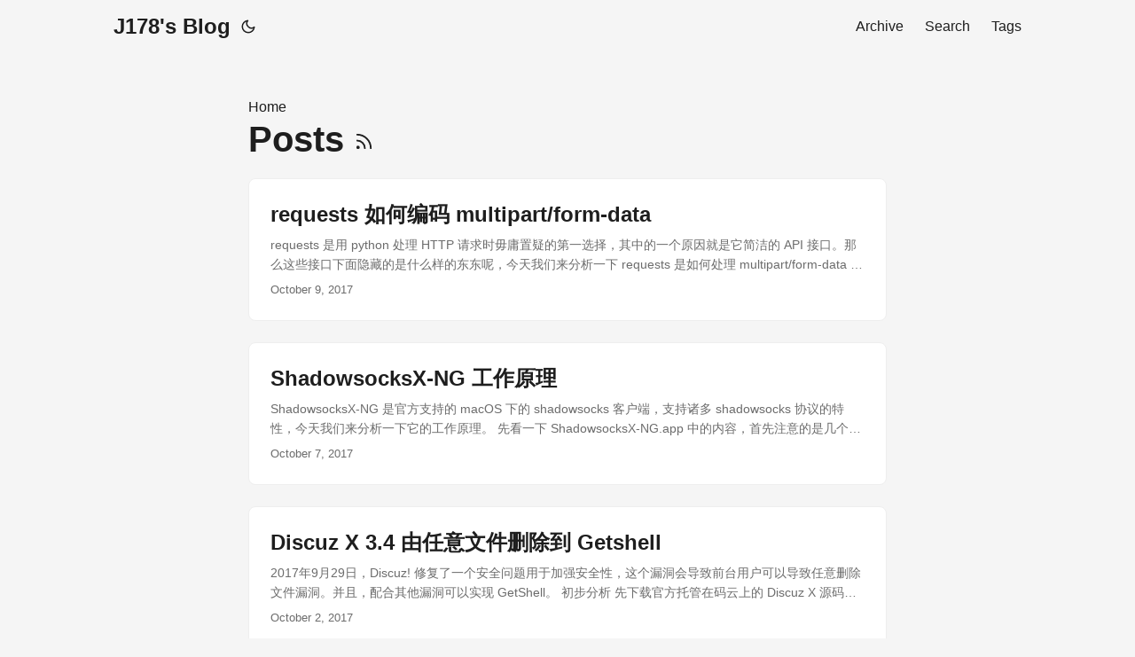

--- FILE ---
content_type: text/html; charset=utf-8
request_url: https://j178.dev/posts/
body_size: 8378
content:
<!doctype html><html lang=en dir=auto><head><meta charset=utf-8><meta http-equiv=x-ua-compatible content="IE=edge"><meta name=viewport content="width=device-width,initial-scale=1,shrink-to-fit=no"><meta name=robots content="index, follow"><title>Posts | J178's Blog</title><meta name=keywords content><meta name=description content="Posts - J178's Blog"><meta name=author content><link rel=canonical href=https://j178.dev/posts/><link crossorigin=anonymous href=/assets/css/stylesheet.bc1149f4a72aa4858d3a9f71462f75e5884ffe8073ea9d6d5761d5663d651e20.css integrity="sha256-vBFJ9KcqpIWNOp9xRi915YhP/oBz6p1tV2HVZj1lHiA=" rel="preload stylesheet" as=style><link rel=icon href=https://j178.dev/favicon.ico><link rel=icon type=image/png sizes=16x16 href=https://j178.dev/favicon-16x16.png><link rel=icon type=image/png sizes=32x32 href=https://j178.dev/favicon-32x32.png><link rel=apple-touch-icon href=https://j178.dev/apple-touch-icon.png><link rel=mask-icon href=https://j178.dev/safari-pinned-tab.svg><meta name=theme-color content="#2e2e33"><meta name=msapplication-TileColor content="#2e2e33"><link rel=alternate type=application/rss+xml href=https://j178.dev/posts/index.xml><noscript><style>#theme-toggle,.top-link{display:none}</style><style>@media(prefers-color-scheme:dark){:root{--theme:rgb(29, 30, 32);--entry:rgb(46, 46, 51);--primary:rgb(218, 218, 219);--secondary:rgb(155, 156, 157);--tertiary:rgb(65, 66, 68);--content:rgb(196, 196, 197);--hljs-bg:rgb(46, 46, 51);--code-bg:rgb(55, 56, 62);--border:rgb(51, 51, 51)}.list{background:var(--theme)}.list:not(.dark)::-webkit-scrollbar-track{background:0 0}.list:not(.dark)::-webkit-scrollbar-thumb{border-color:var(--theme)}}</style></noscript><meta property="og:title" content="Posts"><meta property="og:description" content><meta property="og:type" content="website"><meta property="og:url" content="https://j178.dev/posts/"><meta name=twitter:card content="summary"><meta name=twitter:title content="Posts"><meta name=twitter:description content><script type=application/ld+json>{"@context":"https://schema.org","@type":"BreadcrumbList","itemListElement":[{"@type":"ListItem","position":2,"name":"Posts","item":"https://j178.dev/posts/"}]}</script></head><body class=list id=top><script>localStorage.getItem("pref-theme")==="dark"?document.body.classList.add("dark"):localStorage.getItem("pref-theme")==="light"?document.body.classList.remove("dark"):window.matchMedia("(prefers-color-scheme: dark)").matches&&document.body.classList.add("dark")</script><header class=header><nav class=nav><div class=logo><a href=https://j178.dev accesskey=h title="J178's Blog (Alt + H)">J178's Blog</a><div class=logo-switches><button id=theme-toggle accesskey=t title="(Alt + T)"><svg id="moon" xmlns="http://www.w3.org/2000/svg" width="24" height="18" viewBox="0 0 24 24" fill="none" stroke="currentcolor" stroke-width="2" stroke-linecap="round" stroke-linejoin="round"><path d="M21 12.79A9 9 0 1111.21 3 7 7 0 0021 12.79z"/></svg><svg id="sun" xmlns="http://www.w3.org/2000/svg" width="24" height="18" viewBox="0 0 24 24" fill="none" stroke="currentcolor" stroke-width="2" stroke-linecap="round" stroke-linejoin="round"><circle cx="12" cy="12" r="5"/><line x1="12" y1="1" x2="12" y2="3"/><line x1="12" y1="21" x2="12" y2="23"/><line x1="4.22" y1="4.22" x2="5.64" y2="5.64"/><line x1="18.36" y1="18.36" x2="19.78" y2="19.78"/><line x1="1" y1="12" x2="3" y2="12"/><line x1="21" y1="12" x2="23" y2="12"/><line x1="4.22" y1="19.78" x2="5.64" y2="18.36"/><line x1="18.36" y1="5.64" x2="19.78" y2="4.22"/></svg></button></div></div><ul id=menu><li><a href=https://j178.dev/archives/ title=Archive><span>Archive</span></a></li><li><a href=https://j178.dev/search/ title="Search (Alt + /)" accesskey=/><span>Search</span></a></li><li><a href=https://j178.dev/tags/ title=Tags><span>Tags</span></a></li></ul></nav></header><main class=main><header class=page-header><div class=breadcrumbs><a href=https://j178.dev>Home</a></div><h1>Posts
<a href=index.xml title=RSS aria-label=RSS><svg xmlns="http://www.w3.org/2000/svg" viewBox="0 0 24 24" fill="none" stroke="currentcolor" stroke-width="2" stroke-linecap="round" stroke-linejoin="round" height="23"><path d="M4 11a9 9 0 019 9"/><path d="M4 4a16 16 0 0116 16"/><circle cx="5" cy="19" r="1"/></svg></a></h1></header><article class=post-entry><header class=entry-header><h2>requests 如何编码 multipart/form-data</h2></header><div class=entry-content><p>requests 是用 python 处理 HTTP 请求时毋庸置疑的第一选择，其中的一个原因就是它简洁的 API 接口。那么这些接口下面隐藏的是什么样的东东呢，今天我们来分析一下 requests 是如何处理 multipart/form-data 格式的请求的。
...</p></div><footer class=entry-footer><span title='2017-10-09 19:37:13 +0000 UTC'>October 9, 2017</span></footer><a class=entry-link aria-label="post link to requests 如何编码 multipart/form-data" href=https://j178.dev/requests-form-data/></a></article><article class=post-entry><header class=entry-header><h2>ShadowsocksX-NG 工作原理</h2></header><div class=entry-content><p>ShadowsocksX-NG 是官方支持的 macOS 下的 shadowsocks 客户端，支持诸多 shadowsocks 协议的特性，今天我们来分析一下它的工作原理。
先看一下 ShadowsocksX-NG.app 中的内容，首先注意的是几个脚本： install 脚本是将相应的二进制文件复制到相应的目录中，start 脚本 是通过 launchctl 命令 load 相应的 plist 文件， stop 脚本是 unload 相应的 plist 文件。
其实 ShadowsocksX-NG 只是 Swift 写的一个 GUI 而已，主要的代理程序还是直接使用了 shadowsocks-libev 编译好的 ss-local 程序。ss-local 启动后监听在 1080 端口，接受 socks 协议的请求。
对于 http 协议的代理，则是集成了 privoxy 程序，监听在 1087 端口，然后转发到 1080 端口上，实现对 http 协议的代理。
另外还有集成了一个 kcptun，不过好像没有启动。
还有一个 pac server，监听在 1089 端口，用来给系统代理提供 PAC 文件，比如系统的网络配置中的 Proxy Configuration File: 这样使用系统代理的程序就可以自觉地访问本地的 1080 端口，省去了手动配置的操作。 ShadowsocksX-NG 也提供了 Manaul Mode，在此模式下，不会设置系统代理，所有的应用都需要手动配置。...</p></div><footer class=entry-footer><span title='2017-10-07 23:43:49 +0000 UTC'>October 7, 2017</span></footer><a class=entry-link aria-label="post link to ShadowsocksX-NG 工作原理" href=https://j178.dev/shadowsocksx-ng/></a></article><article class=post-entry><header class=entry-header><h2>Discuz X 3.4 由任意文件删除到 Getshell</h2></header><div class=entry-content><p>2017年9月29日，Discuz! 修复了一个安全问题用于加强安全性，这个漏洞会导致前台用户可以导致任意删除文件漏洞。并且，配合其他漏洞可以实现 GetShell。
初步分析 先下载官方托管在码云上的 Discuz X 源码：
git clone https://gitee.com/ComsenzDiscuz/DiscuzX.git 查看其提交历史，发现有一个『优化 加强安全性』的 commit 比较可疑： 查看其具体内容： 它删除了5个 unlink 语句……
这种修复方式真是简单粗暴啊… 看来我们分析的入口就在这里了。
任意文件删除 这部分的分析请参考这里：https://paper.seebug.org/411/
(别吐槽——这篇文章分析得很好，省了我很多字 :haha:)
文件删除能做什么 通过上面那篇文章，想必大家都能复现文件删除的漏洞了。那么这个漏洞能做什么呢？难道只是单纯的破坏吗？
我们知道， Discuz X 这类 CMS 软件，都会一个 install 目录，用来处理用户初次安装时的配置和数据库初始化。在安装完成后，会在 data 目录下生成一个 install.lock 文件。如果尝试再次访问 /install 来安装，检测到存在 install.lock，于是提示错误： 如果用户没有删除 install 目录，而且我们也可以利用文件删除漏洞的话，我们就可以删掉这个 instal.lock，然后重新安装 Discuz。而重装过程中一般都有写配置文件的步骤，可能会给我们写入一句话的机会。
分析重装过程 install/index.php 文件控制安装的过程，它的逻辑其实很简单。安装主要分为五个步骤： show_license 显示是否接受协议，同意后跳到 env_check env_check 检查目录是否可写和 PHP的相关检测，然后跳到 app_reg app_reg 提示是否安装 UCenter Server，POST 到 app_reg，如果 install_ucenter=yes，直接重定向至 db_init，否则显示配置 ucenter 的表单 db_init 要求填写数据库和网站信息，POST 到 db_init，这时会进行数据库连接和数据表的检查。所以填写的数据库地址等信息要求必须是目标站能够连接的真实的服务器。 …....</p></div><footer class=entry-footer><span title='2017-10-02 00:14:34 +0000 UTC'>October 2, 2017</span></footer><a class=entry-link aria-label="post link to Discuz X 3.4 由任意文件删除到 Getshell" href=https://j178.dev/discuz-getshell/></a></article><article class=post-entry><header class=entry-header><h2>Composer 初试</h2></header><div class=entry-content><p>Composer 不是一个包管理器，默认下它不会全局安装任何包，只是在一个项目的某个目录中进行安装，它只是一个依赖管理工具。 Composer 解决的问题是： 你有一个项目依赖于若干个库 其中一些库依赖于其他库 你声明你依赖的东西 Composer 会找出哪个版本的包需要安装，并安装他们（将他们下载到你的项目中） 安装 curl -sS https://getcomposer.org/installer | php
installer是一个PHP脚本，用来下载真正的composer.phar，composer.phar会保存到当前目录中。可以使用 --install-dir指定保存目录。
将composer.phar移动到PATH中 mv composer.phar /usr/local/bin/composer 这样就可以直接使用composer命令
使用 composer help 非常有用 composer install 读取当前目录下的composer.lock文件，下载和安装其中提到的库和依赖。如果composer.lock不存在，则查看composer.json文件。 composer update 读取当前目录中的composer.json文件，更新、删除或者安装所有的依赖。 composer init composer require xx 添加xx依赖到composer.json中，并安装他们 修改composer 全局配置composer config -g repo.packagist composer https://packagist.phpcomposer.com 链接 Composer中文文档
Packagist/Composer中国全量镜像</p></div><footer class=entry-footer><span title='2017-01-21 00:15:22 +0000 UTC'>January 21, 2017</span></footer><a class=entry-link aria-label="post link to Composer 初试" href=https://j178.dev/php-composer/></a></article><article class=post-entry><header class=entry-header><h2>PHP 使用 xdebug 调试之路</h2></header><div class=entry-content><p>PHPStorm中调试利用的是xdebug的remote特性，使用的是 DBGp协议，PHPStorm是一个实现了DBGp协议的客户端 在php.ini中启用xdebug.remote_enable, 配置xdebug.remote_host和xdebug.remote_port, port默认是9000. 通过phpinfo()函数的输出，可以在Loaded Configuration File中看到实际加载的php.ini文件是哪一个。 sudo apt install php-xdebug之后，会自动在/etc/php/7.0/apache2/conf.d中创建一个xdebug的配置文件，可以在这个文件中修改关于xdebug的配置，而不用去改通用的php.ini. client启动之后会监听 port，等待xdebug发送的请求。 要使php解释器在运行的时候activate xdebug，有三种方式： 从命令行运行php脚本时，设置环境变量export XDEBUG_CONFIG="idekey=session_name", 同样也可以在XDEBUG_CONFIG环境变量中设置remote_host,remote_port等属性。 从一个浏览器中启动debugger，需要传递一个XDEBUG_SESSION_START=session_name参数，这个参数可以是GET，POST或者Cookie。可以使用一些浏览器的插件自动传递这个参数。 只要xdebug.remtoe_enable开启了，PHPStorm打开了 Listening for PHP Debug，也就是服务器和客户端都准备好了，然后浏览器发送请求的时候包含一个XDEBUG_SESSION_START参数（？文档中写的是XDEBUG_SESSION_START,而实际上bookmark和插件中设置的cookie都是XDEBUG_SESSION），就可以愉快地调试了。</p></div><footer class=entry-footer><span title='2017-01-21 00:15:18 +0000 UTC'>January 21, 2017</span></footer><a class=entry-link aria-label="post link to PHP 使用 xdebug 调试之路" href=https://j178.dev/php-xdebug/></a></article><article class=post-entry><header class=entry-header><h2>Python 图片处理库: Pillow</h2></header><div class=entry-content><p>Image.open() im.mode, im.size, im.format Image.save() Image.show() 性能很慢, 仅作调试用. Image.convert() 比较常用的函数 Image.crop() Image.paste() Image.split() 将图像分为不同的 band Image.getpixel() Image.putpixel() 很慢 Image.point() 可以接受一个 lookup table, 或者一个函数, 函数接受一个参数, 这个参数可以看做像素点的颜色, 返回值为像素点的新颜色 Image.thumbnail() 生成缩略图, 会直接修改原图, 如果要保留原图需要先用 Image.copy() Image.getbbox() 这个函数好像很好用的样子, 待会儿再尝试 Image.getcolors(maxcolors=256) 获取图片中用到的所有颜色, 返回 [ (count, color),… ] 如果是 RGB 等格式, color 也是一个 tuple, 所以不同的颜色会有很多, 需要传入较大的 maxcolors, 否则会返回 None Image.histogram() 获取图片的直方图, 返回一个list, 如果是灰度图像, 则 list 大小为256, 每个元素表示0-255各个灰度的像素点的个数. 如果是 RGB 图像, 则 list 大小为 256*3.</p></div><footer class=entry-footer><span title='2017-01-21 00:15:07 +0000 UTC'>January 21, 2017</span></footer><a class=entry-link aria-label="post link to Python 图片处理库: Pillow" href=https://j178.dev/python-pillow/></a></article><article class=post-entry><header class=entry-header><h2>跨域相关</h2></header><div class=entry-content><p>同源策略 origin = 协议 + 域名 + 端口号
同源策略的限制：
Cookie, LocalStorage 和 IndexDB 无法读取 DOM 无法获得 AJAX 无法发送 可跨域的标签 script，img，iframe, link等
JSONP 实质是一种自己发起的XSS
无法在 https 页面发起对非https的请求，会出现 Mixed content 错误
CORS方案 发起跨域请求时，浏览器会自动设置Origin首部，无法手动改变 在服务端的响应中设置Access-Control-Allow-Origin首部 但是这个首部不支持多个 host，所以如果需要支持多个 domain，需要动态地生成这个首部。比如说：
&lt; ?php $allowedOrigins = array("http://example.com", "http://localhost:63342"); $headers = getallheaders(); if ($headers["Origin"] && in_array($headers["Origin"], $allowedOrigins)) { header("Access-Control-Allow-Origin: " . $headers["Origin"]); } ?> 是否发送凭证 客户端：
var xhr = new XMLHttpRequest(); xhr.withCredentials = true; 服务端添加 Access-Control-Allow-Credentials : true首部，如果服务器端没有返回这个首部，即使当前domain是允许的，客户端也得不到响应。会有类似 XMLHttpRequest cannot load http://example....</p></div><footer class=entry-footer><span title='2017-01-20 23:55:43 +0000 UTC'>January 20, 2017</span></footer><a class=entry-link aria-label="post link to 跨域相关" href=https://j178.dev/cross-domain/></a></article><article class=post-entry><header class=entry-header><h2>TensorFlow 初试</h2></header><div class=entry-content><p>安装 pip install tensorflow
如果安装GPU版本的，需要安装 Cuda Toolkit 8.0 和 cuDNN v5.1 pip install tensorflow-gpu 并且设置环境变量 LD_LIBRARY_PATH和CUDA_HOME。
运行 demo model
python -m tensorflow.models.image.mnist.convolutional</p></div><footer class=entry-footer><span title='2017-01-19 23:55:43 +0000 UTC'>January 19, 2017</span></footer><a class=entry-link aria-label="post link to TensorFlow 初试" href=https://j178.dev/tensorflow/></a></article><article class=post-entry><header class=entry-header><h2>127.0.1.1是什么？</h2></header><div class=entry-content><p>Some software (e.g., GNOME) expects the system hostname to be resolvable to an IP address with a canonical fully qualified domain name. This is really improper because system hostnames and domain names are two very different things; but there you have it. In order to support that software, it is necessary to ensure that the system hostname can be resolved. Most often this is done by putting a line in /etc/hosts containing some IP address and the system hostname....</p></div><footer class=entry-footer><span title='2017-01-19 18:55:43 +0000 UTC'>January 19, 2017</span></footer><a class=entry-link aria-label="post link to 127.0.1.1是什么？" href=https://j178.dev/127.0.0.1/></a></article><article class=post-entry><header class=entry-header><h2>Apache 配置学习</h2></header><div class=entry-content><p>基本 配置文件/etc/apach2/apache2.conf以及/etc/apache2/conf-enabled DirectoryIndex index.html index.php 优先级从左到右降低 包含外部配置文件 Include xxx 启动 apachectl脚本，从/etc/apache2/envavars中读取并设置一些环境变量
Rewrite 基于正则表达式的规则，动态修改 incoming URl requests。
Virtual Host 用同一个 Apache 服务器上搭建多个服务，根据用户请求中不同的 Host首部（或其他条件） 将请求转给不同的VirtualHost来处理。
Name-based vs IP-based Virtual Hosts 基于IP的虚拟主机，要求服务器有多个IP，Apache根据用户请求的IP来转发到相应的主机中 基于名字的虚拟主机，要求客户端在HTTP首部中包含主机的名字，这样多个主机就可以共享同一个IP。 基于名字(hostname)的虚拟主机，通常只需要将多个域名解析到同一个IP即可。 比如说，login.a.com和logout.a.com只想相同的IP，也使用相同的端口（即后台的web服务器是同一个），但是后台的web服务器却可以根据请求中的Host首部不同，为他们提供不同的服务。
服务器如何选择合适的 name-based virtual host? 先进行 IP-based的选择，也就是先根据请求的IP选择出为此IP服务的Virtual Host，然后再从中找出最符合的name-based virtual host。
先根据IP和端口选出一组最符合的hosts，然后根据ServerName和ServerAlias作比较。如果没有符合的ServerName和ServerAlias，则选择列出的第一个。
省略ServerName则默认使用fully qualified domain name。
参考链接</p></div><footer class=entry-footer><span title='2017-01-18 23:55:43 +0000 UTC'>January 18, 2017</span></footer><a class=entry-link aria-label="post link to Apache 配置学习" href=https://j178.dev/apache-config/></a></article><footer class=page-footer><nav class=pagination><a class=next href=https://j178.dev/posts/page/2/>Next&nbsp;&nbsp;»</a></nav></footer></main><footer class=footer><span>&copy; 2023 <a href=https://j178.dev>J178's Blog</a></span>
<span>Powered by
<a href=https://gohugo.io/ rel="noopener noreferrer" target=_blank>Hugo</a> &
        <a href=https://github.com/adityatelange/hugo-PaperMod/ rel=noopener target=_blank>PaperMod</a></span></footer><a href=#top aria-label="go to top" title="Go to Top (Alt + G)" class=top-link id=top-link accesskey=g><svg xmlns="http://www.w3.org/2000/svg" viewBox="0 0 12 6" fill="currentcolor"><path d="M12 6H0l6-6z"/></svg></a><script>let menu=document.getElementById("menu");menu&&(menu.scrollLeft=localStorage.getItem("menu-scroll-position"),menu.onscroll=function(){localStorage.setItem("menu-scroll-position",menu.scrollLeft)}),document.querySelectorAll('a[href^="#"]').forEach(e=>{e.addEventListener("click",function(e){e.preventDefault();var t=this.getAttribute("href").substr(1);window.matchMedia("(prefers-reduced-motion: reduce)").matches?document.querySelector(`[id='${decodeURIComponent(t)}']`).scrollIntoView():document.querySelector(`[id='${decodeURIComponent(t)}']`).scrollIntoView({behavior:"smooth"}),t==="top"?history.replaceState(null,null," "):history.pushState(null,null,`#${t}`)})})</script><script>var mybutton=document.getElementById("top-link");window.onscroll=function(){document.body.scrollTop>800||document.documentElement.scrollTop>800?(mybutton.style.visibility="visible",mybutton.style.opacity="1"):(mybutton.style.visibility="hidden",mybutton.style.opacity="0")}</script><script>document.getElementById("theme-toggle").addEventListener("click",()=>{document.body.className.includes("dark")?(document.body.classList.remove("dark"),localStorage.setItem("pref-theme","light")):(document.body.classList.add("dark"),localStorage.setItem("pref-theme","dark"))})</script></body></html>